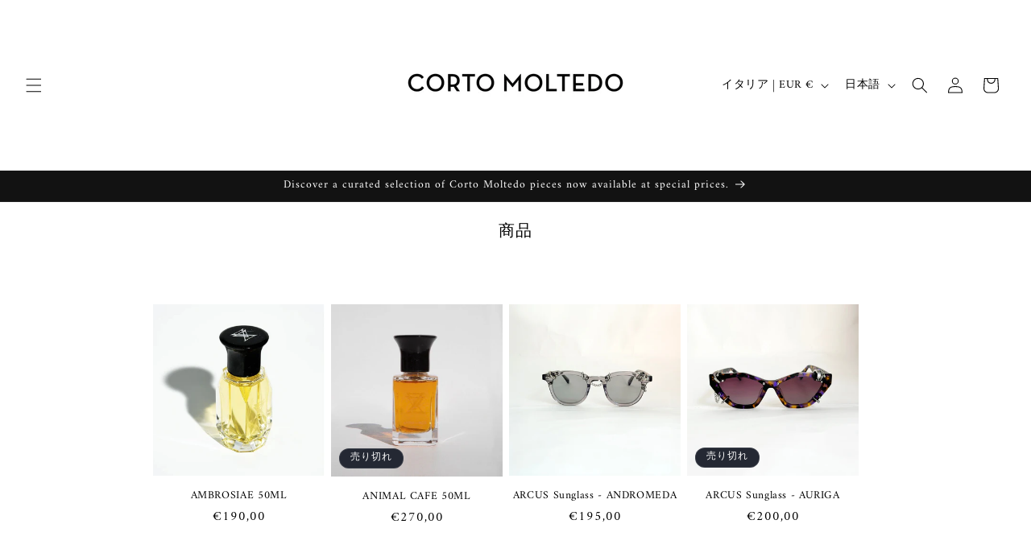

--- FILE ---
content_type: application/x-javascript
request_url: https://www.goldendev.win/shopify/show-recent-orders/shop/status/corto-moltedo.myshopify.com.js?58958433
body_size: -147
content:
var sro_settings_updated = 1639751598;